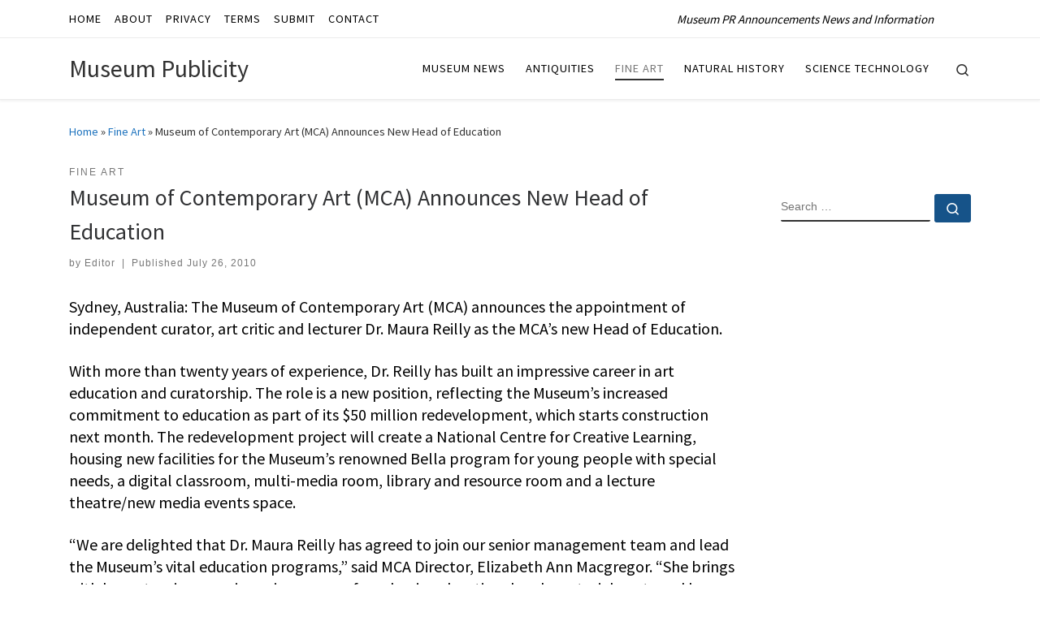

--- FILE ---
content_type: text/html; charset=UTF-8
request_url: https://museumpublicity.com/2010/07/26/museum-of-contemporary-art-mca-announces-new-head-of-education/
body_size: 15913
content:
<!DOCTYPE html>
<!--[if IE 7]>
<html class="ie ie7" lang="en-US">
<![endif]-->
<!--[if IE 8]>
<html class="ie ie8" lang="en-US">
<![endif]-->
<!--[if !(IE 7) | !(IE 8)  ]><!-->
<html lang="en-US" class="no-js">
<!--<![endif]-->
  <head>
  <meta charset="UTF-8" />
  <meta http-equiv="X-UA-Compatible" content="IE=EDGE" />
  <meta name="viewport" content="width=device-width, initial-scale=1.0" />
  <link rel="profile"  href="https://gmpg.org/xfn/11" />
  <link rel="pingback" href="https://museumpublicity.com/xmlrpc.php" />
<script>(function(html){html.className = html.className.replace(/\bno-js\b/,'js')})(document.documentElement);</script>
        <style id="wfc-base-style" type="text/css">
             .wfc-reset-menu-item-first-letter .navbar .nav>li>a:first-letter {font-size: inherit;}.format-icon:before {color: #5A5A5A;}article .format-icon.tc-hide-icon:before, .safari article.format-video .format-icon.tc-hide-icon:before, .chrome article.format-video .format-icon.tc-hide-icon:before, .safari article.format-image .format-icon.tc-hide-icon:before, .chrome article.format-image .format-icon.tc-hide-icon:before, .safari article.format-gallery .format-icon.tc-hide-icon:before, .safari article.attachment .format-icon.tc-hide-icon:before, .chrome article.format-gallery .format-icon.tc-hide-icon:before, .chrome article.attachment .format-icon.tc-hide-icon:before {content: none!important;}h2#tc-comment-title.tc-hide-icon:before {content: none!important;}.archive .archive-header h1.format-icon.tc-hide-icon:before {content: none!important;}.tc-sidebar h3.widget-title.tc-hide-icon:before {content: none!important;}.footer-widgets h3.widget-title.tc-hide-icon:before {content: none!important;}.tc-hide-icon i, i.tc-hide-icon {display: none !important;}.carousel-control {font-family: "Helvetica Neue", Helvetica, Arial, sans-serif;}.social-block a {font-size: 18px;}footer#footer .colophon .social-block a {font-size: 16px;}.social-block.widget_social a {font-size: 14px;}
        </style>
        <title>Museum of Contemporary Art (MCA) Announces New Head of Education | Museum Publicity</title>
	<style>img:is([sizes="auto" i], [sizes^="auto," i]) { contain-intrinsic-size: 3000px 1500px }</style>
	<meta name="description" content="Sydney, Australia: The Museum of Contemporary Art (MCA) announces the appointment of independent curator, art critic and lecturer Dr. Maura Reilly as the MCA’s new Head of Education. With more than twenty years of experience, Dr. Reilly has built an impressive career in art education and curatorship. The role is&hellip;">
<meta name="robots" content="index, follow, max-snippet:-1, max-image-preview:large, max-video-preview:-1">
<link rel="canonical" href="https://museumpublicity.com/2010/07/26/museum-of-contemporary-art-mca-announces-new-head-of-education/">
<meta property="og:url" content="https://museumpublicity.com/2010/07/26/museum-of-contemporary-art-mca-announces-new-head-of-education/">
<meta property="og:site_name" content="Museum Publicity">
<meta property="og:locale" content="en_US">
<meta property="og:type" content="article">
<meta property="og:title" content="Museum of Contemporary Art (MCA) Announces New Head of Education | Museum Publicity">
<meta property="og:description" content="Sydney, Australia: The Museum of Contemporary Art (MCA) announces the appointment of independent curator, art critic and lecturer Dr. Maura Reilly as the MCA’s new Head of Education. With more than twenty years of experience, Dr. Reilly has built an impressive career in art education and curatorship. The role is&hellip;">
<meta property="fb:pages" content="">
<meta property="fb:admins" content="">
<meta property="fb:app_id" content="">
<meta name="twitter:card" content="summary">
<meta name="twitter:site" content="@museumpublicity">
<meta name="twitter:creator" content="@museumpublicity">
<meta name="twitter:title" content="Museum of Contemporary Art (MCA) Announces New Head of Education | Museum Publicity">
<meta name="twitter:description" content="Sydney, Australia: The Museum of Contemporary Art (MCA) announces the appointment of independent curator, art critic and lecturer Dr. Maura Reilly as the MCA’s new Head of Education. With more than twenty years of experience, Dr. Reilly has built an impressive career in art education and curatorship. The role is&hellip;">
<link rel="alternate" type="application/rss+xml" title="Museum Publicity &raquo; Feed" href="https://museumpublicity.com/feed/" />
<link rel="alternate" type="application/rss+xml" title="Museum Publicity &raquo; Comments Feed" href="https://museumpublicity.com/comments/feed/" />
<link rel="alternate" type="application/rss+xml" title="Museum Publicity &raquo; Museum of Contemporary Art (MCA) Announces New Head of Education Comments Feed" href="https://museumpublicity.com/2010/07/26/museum-of-contemporary-art-mca-announces-new-head-of-education/feed/" />
<script>
window._wpemojiSettings = {"baseUrl":"https:\/\/s.w.org\/images\/core\/emoji\/16.0.1\/72x72\/","ext":".png","svgUrl":"https:\/\/s.w.org\/images\/core\/emoji\/16.0.1\/svg\/","svgExt":".svg","source":{"concatemoji":"https:\/\/museumpublicity.com\/wp-includes\/js\/wp-emoji-release.min.js?ver=6.8.3"}};
/*! This file is auto-generated */
!function(s,n){var o,i,e;function c(e){try{var t={supportTests:e,timestamp:(new Date).valueOf()};sessionStorage.setItem(o,JSON.stringify(t))}catch(e){}}function p(e,t,n){e.clearRect(0,0,e.canvas.width,e.canvas.height),e.fillText(t,0,0);var t=new Uint32Array(e.getImageData(0,0,e.canvas.width,e.canvas.height).data),a=(e.clearRect(0,0,e.canvas.width,e.canvas.height),e.fillText(n,0,0),new Uint32Array(e.getImageData(0,0,e.canvas.width,e.canvas.height).data));return t.every(function(e,t){return e===a[t]})}function u(e,t){e.clearRect(0,0,e.canvas.width,e.canvas.height),e.fillText(t,0,0);for(var n=e.getImageData(16,16,1,1),a=0;a<n.data.length;a++)if(0!==n.data[a])return!1;return!0}function f(e,t,n,a){switch(t){case"flag":return n(e,"\ud83c\udff3\ufe0f\u200d\u26a7\ufe0f","\ud83c\udff3\ufe0f\u200b\u26a7\ufe0f")?!1:!n(e,"\ud83c\udde8\ud83c\uddf6","\ud83c\udde8\u200b\ud83c\uddf6")&&!n(e,"\ud83c\udff4\udb40\udc67\udb40\udc62\udb40\udc65\udb40\udc6e\udb40\udc67\udb40\udc7f","\ud83c\udff4\u200b\udb40\udc67\u200b\udb40\udc62\u200b\udb40\udc65\u200b\udb40\udc6e\u200b\udb40\udc67\u200b\udb40\udc7f");case"emoji":return!a(e,"\ud83e\udedf")}return!1}function g(e,t,n,a){var r="undefined"!=typeof WorkerGlobalScope&&self instanceof WorkerGlobalScope?new OffscreenCanvas(300,150):s.createElement("canvas"),o=r.getContext("2d",{willReadFrequently:!0}),i=(o.textBaseline="top",o.font="600 32px Arial",{});return e.forEach(function(e){i[e]=t(o,e,n,a)}),i}function t(e){var t=s.createElement("script");t.src=e,t.defer=!0,s.head.appendChild(t)}"undefined"!=typeof Promise&&(o="wpEmojiSettingsSupports",i=["flag","emoji"],n.supports={everything:!0,everythingExceptFlag:!0},e=new Promise(function(e){s.addEventListener("DOMContentLoaded",e,{once:!0})}),new Promise(function(t){var n=function(){try{var e=JSON.parse(sessionStorage.getItem(o));if("object"==typeof e&&"number"==typeof e.timestamp&&(new Date).valueOf()<e.timestamp+604800&&"object"==typeof e.supportTests)return e.supportTests}catch(e){}return null}();if(!n){if("undefined"!=typeof Worker&&"undefined"!=typeof OffscreenCanvas&&"undefined"!=typeof URL&&URL.createObjectURL&&"undefined"!=typeof Blob)try{var e="postMessage("+g.toString()+"("+[JSON.stringify(i),f.toString(),p.toString(),u.toString()].join(",")+"));",a=new Blob([e],{type:"text/javascript"}),r=new Worker(URL.createObjectURL(a),{name:"wpTestEmojiSupports"});return void(r.onmessage=function(e){c(n=e.data),r.terminate(),t(n)})}catch(e){}c(n=g(i,f,p,u))}t(n)}).then(function(e){for(var t in e)n.supports[t]=e[t],n.supports.everything=n.supports.everything&&n.supports[t],"flag"!==t&&(n.supports.everythingExceptFlag=n.supports.everythingExceptFlag&&n.supports[t]);n.supports.everythingExceptFlag=n.supports.everythingExceptFlag&&!n.supports.flag,n.DOMReady=!1,n.readyCallback=function(){n.DOMReady=!0}}).then(function(){return e}).then(function(){var e;n.supports.everything||(n.readyCallback(),(e=n.source||{}).concatemoji?t(e.concatemoji):e.wpemoji&&e.twemoji&&(t(e.twemoji),t(e.wpemoji)))}))}((window,document),window._wpemojiSettings);
</script>

<style id='wp-emoji-styles-inline-css'>

	img.wp-smiley, img.emoji {
		display: inline !important;
		border: none !important;
		box-shadow: none !important;
		height: 1em !important;
		width: 1em !important;
		margin: 0 0.07em !important;
		vertical-align: -0.1em !important;
		background: none !important;
		padding: 0 !important;
	}
</style>
<link rel='stylesheet' id='wp-block-library-css' href='https://museumpublicity.com/wp-includes/css/dist/block-library/style.min.css?ver=6.8.3' media='all' />
<style id='classic-theme-styles-inline-css'>
/*! This file is auto-generated */
.wp-block-button__link{color:#fff;background-color:#32373c;border-radius:9999px;box-shadow:none;text-decoration:none;padding:calc(.667em + 2px) calc(1.333em + 2px);font-size:1.125em}.wp-block-file__button{background:#32373c;color:#fff;text-decoration:none}
</style>
<style id='global-styles-inline-css'>
:root{--wp--preset--aspect-ratio--square: 1;--wp--preset--aspect-ratio--4-3: 4/3;--wp--preset--aspect-ratio--3-4: 3/4;--wp--preset--aspect-ratio--3-2: 3/2;--wp--preset--aspect-ratio--2-3: 2/3;--wp--preset--aspect-ratio--16-9: 16/9;--wp--preset--aspect-ratio--9-16: 9/16;--wp--preset--color--black: #000000;--wp--preset--color--cyan-bluish-gray: #abb8c3;--wp--preset--color--white: #ffffff;--wp--preset--color--pale-pink: #f78da7;--wp--preset--color--vivid-red: #cf2e2e;--wp--preset--color--luminous-vivid-orange: #ff6900;--wp--preset--color--luminous-vivid-amber: #fcb900;--wp--preset--color--light-green-cyan: #7bdcb5;--wp--preset--color--vivid-green-cyan: #00d084;--wp--preset--color--pale-cyan-blue: #8ed1fc;--wp--preset--color--vivid-cyan-blue: #0693e3;--wp--preset--color--vivid-purple: #9b51e0;--wp--preset--gradient--vivid-cyan-blue-to-vivid-purple: linear-gradient(135deg,rgba(6,147,227,1) 0%,rgb(155,81,224) 100%);--wp--preset--gradient--light-green-cyan-to-vivid-green-cyan: linear-gradient(135deg,rgb(122,220,180) 0%,rgb(0,208,130) 100%);--wp--preset--gradient--luminous-vivid-amber-to-luminous-vivid-orange: linear-gradient(135deg,rgba(252,185,0,1) 0%,rgba(255,105,0,1) 100%);--wp--preset--gradient--luminous-vivid-orange-to-vivid-red: linear-gradient(135deg,rgba(255,105,0,1) 0%,rgb(207,46,46) 100%);--wp--preset--gradient--very-light-gray-to-cyan-bluish-gray: linear-gradient(135deg,rgb(238,238,238) 0%,rgb(169,184,195) 100%);--wp--preset--gradient--cool-to-warm-spectrum: linear-gradient(135deg,rgb(74,234,220) 0%,rgb(151,120,209) 20%,rgb(207,42,186) 40%,rgb(238,44,130) 60%,rgb(251,105,98) 80%,rgb(254,248,76) 100%);--wp--preset--gradient--blush-light-purple: linear-gradient(135deg,rgb(255,206,236) 0%,rgb(152,150,240) 100%);--wp--preset--gradient--blush-bordeaux: linear-gradient(135deg,rgb(254,205,165) 0%,rgb(254,45,45) 50%,rgb(107,0,62) 100%);--wp--preset--gradient--luminous-dusk: linear-gradient(135deg,rgb(255,203,112) 0%,rgb(199,81,192) 50%,rgb(65,88,208) 100%);--wp--preset--gradient--pale-ocean: linear-gradient(135deg,rgb(255,245,203) 0%,rgb(182,227,212) 50%,rgb(51,167,181) 100%);--wp--preset--gradient--electric-grass: linear-gradient(135deg,rgb(202,248,128) 0%,rgb(113,206,126) 100%);--wp--preset--gradient--midnight: linear-gradient(135deg,rgb(2,3,129) 0%,rgb(40,116,252) 100%);--wp--preset--font-size--small: 13px;--wp--preset--font-size--medium: 20px;--wp--preset--font-size--large: 36px;--wp--preset--font-size--x-large: 42px;--wp--preset--spacing--20: 0.44rem;--wp--preset--spacing--30: 0.67rem;--wp--preset--spacing--40: 1rem;--wp--preset--spacing--50: 1.5rem;--wp--preset--spacing--60: 2.25rem;--wp--preset--spacing--70: 3.38rem;--wp--preset--spacing--80: 5.06rem;--wp--preset--shadow--natural: 6px 6px 9px rgba(0, 0, 0, 0.2);--wp--preset--shadow--deep: 12px 12px 50px rgba(0, 0, 0, 0.4);--wp--preset--shadow--sharp: 6px 6px 0px rgba(0, 0, 0, 0.2);--wp--preset--shadow--outlined: 6px 6px 0px -3px rgba(255, 255, 255, 1), 6px 6px rgba(0, 0, 0, 1);--wp--preset--shadow--crisp: 6px 6px 0px rgba(0, 0, 0, 1);}:where(.is-layout-flex){gap: 0.5em;}:where(.is-layout-grid){gap: 0.5em;}body .is-layout-flex{display: flex;}.is-layout-flex{flex-wrap: wrap;align-items: center;}.is-layout-flex > :is(*, div){margin: 0;}body .is-layout-grid{display: grid;}.is-layout-grid > :is(*, div){margin: 0;}:where(.wp-block-columns.is-layout-flex){gap: 2em;}:where(.wp-block-columns.is-layout-grid){gap: 2em;}:where(.wp-block-post-template.is-layout-flex){gap: 1.25em;}:where(.wp-block-post-template.is-layout-grid){gap: 1.25em;}.has-black-color{color: var(--wp--preset--color--black) !important;}.has-cyan-bluish-gray-color{color: var(--wp--preset--color--cyan-bluish-gray) !important;}.has-white-color{color: var(--wp--preset--color--white) !important;}.has-pale-pink-color{color: var(--wp--preset--color--pale-pink) !important;}.has-vivid-red-color{color: var(--wp--preset--color--vivid-red) !important;}.has-luminous-vivid-orange-color{color: var(--wp--preset--color--luminous-vivid-orange) !important;}.has-luminous-vivid-amber-color{color: var(--wp--preset--color--luminous-vivid-amber) !important;}.has-light-green-cyan-color{color: var(--wp--preset--color--light-green-cyan) !important;}.has-vivid-green-cyan-color{color: var(--wp--preset--color--vivid-green-cyan) !important;}.has-pale-cyan-blue-color{color: var(--wp--preset--color--pale-cyan-blue) !important;}.has-vivid-cyan-blue-color{color: var(--wp--preset--color--vivid-cyan-blue) !important;}.has-vivid-purple-color{color: var(--wp--preset--color--vivid-purple) !important;}.has-black-background-color{background-color: var(--wp--preset--color--black) !important;}.has-cyan-bluish-gray-background-color{background-color: var(--wp--preset--color--cyan-bluish-gray) !important;}.has-white-background-color{background-color: var(--wp--preset--color--white) !important;}.has-pale-pink-background-color{background-color: var(--wp--preset--color--pale-pink) !important;}.has-vivid-red-background-color{background-color: var(--wp--preset--color--vivid-red) !important;}.has-luminous-vivid-orange-background-color{background-color: var(--wp--preset--color--luminous-vivid-orange) !important;}.has-luminous-vivid-amber-background-color{background-color: var(--wp--preset--color--luminous-vivid-amber) !important;}.has-light-green-cyan-background-color{background-color: var(--wp--preset--color--light-green-cyan) !important;}.has-vivid-green-cyan-background-color{background-color: var(--wp--preset--color--vivid-green-cyan) !important;}.has-pale-cyan-blue-background-color{background-color: var(--wp--preset--color--pale-cyan-blue) !important;}.has-vivid-cyan-blue-background-color{background-color: var(--wp--preset--color--vivid-cyan-blue) !important;}.has-vivid-purple-background-color{background-color: var(--wp--preset--color--vivid-purple) !important;}.has-black-border-color{border-color: var(--wp--preset--color--black) !important;}.has-cyan-bluish-gray-border-color{border-color: var(--wp--preset--color--cyan-bluish-gray) !important;}.has-white-border-color{border-color: var(--wp--preset--color--white) !important;}.has-pale-pink-border-color{border-color: var(--wp--preset--color--pale-pink) !important;}.has-vivid-red-border-color{border-color: var(--wp--preset--color--vivid-red) !important;}.has-luminous-vivid-orange-border-color{border-color: var(--wp--preset--color--luminous-vivid-orange) !important;}.has-luminous-vivid-amber-border-color{border-color: var(--wp--preset--color--luminous-vivid-amber) !important;}.has-light-green-cyan-border-color{border-color: var(--wp--preset--color--light-green-cyan) !important;}.has-vivid-green-cyan-border-color{border-color: var(--wp--preset--color--vivid-green-cyan) !important;}.has-pale-cyan-blue-border-color{border-color: var(--wp--preset--color--pale-cyan-blue) !important;}.has-vivid-cyan-blue-border-color{border-color: var(--wp--preset--color--vivid-cyan-blue) !important;}.has-vivid-purple-border-color{border-color: var(--wp--preset--color--vivid-purple) !important;}.has-vivid-cyan-blue-to-vivid-purple-gradient-background{background: var(--wp--preset--gradient--vivid-cyan-blue-to-vivid-purple) !important;}.has-light-green-cyan-to-vivid-green-cyan-gradient-background{background: var(--wp--preset--gradient--light-green-cyan-to-vivid-green-cyan) !important;}.has-luminous-vivid-amber-to-luminous-vivid-orange-gradient-background{background: var(--wp--preset--gradient--luminous-vivid-amber-to-luminous-vivid-orange) !important;}.has-luminous-vivid-orange-to-vivid-red-gradient-background{background: var(--wp--preset--gradient--luminous-vivid-orange-to-vivid-red) !important;}.has-very-light-gray-to-cyan-bluish-gray-gradient-background{background: var(--wp--preset--gradient--very-light-gray-to-cyan-bluish-gray) !important;}.has-cool-to-warm-spectrum-gradient-background{background: var(--wp--preset--gradient--cool-to-warm-spectrum) !important;}.has-blush-light-purple-gradient-background{background: var(--wp--preset--gradient--blush-light-purple) !important;}.has-blush-bordeaux-gradient-background{background: var(--wp--preset--gradient--blush-bordeaux) !important;}.has-luminous-dusk-gradient-background{background: var(--wp--preset--gradient--luminous-dusk) !important;}.has-pale-ocean-gradient-background{background: var(--wp--preset--gradient--pale-ocean) !important;}.has-electric-grass-gradient-background{background: var(--wp--preset--gradient--electric-grass) !important;}.has-midnight-gradient-background{background: var(--wp--preset--gradient--midnight) !important;}.has-small-font-size{font-size: var(--wp--preset--font-size--small) !important;}.has-medium-font-size{font-size: var(--wp--preset--font-size--medium) !important;}.has-large-font-size{font-size: var(--wp--preset--font-size--large) !important;}.has-x-large-font-size{font-size: var(--wp--preset--font-size--x-large) !important;}
:where(.wp-block-post-template.is-layout-flex){gap: 1.25em;}:where(.wp-block-post-template.is-layout-grid){gap: 1.25em;}
:where(.wp-block-columns.is-layout-flex){gap: 2em;}:where(.wp-block-columns.is-layout-grid){gap: 2em;}
:root :where(.wp-block-pullquote){font-size: 1.5em;line-height: 1.6;}
</style>
<link rel='stylesheet' id='crp-style-text-only-css' href='https://museumpublicity.com/wp-content/plugins/contextual-related-posts/css/text-only.min.css?ver=4.1.0' media='all' />
<link rel='stylesheet' id='customizr-main-css' href='https://museumpublicity.com/wp-content/themes/customizr-pro/assets/front/css/style.min.css?ver=2.4.27' media='all' />
<style id='customizr-main-inline-css'>
::-moz-selection{background-color:#1e73be}::selection{background-color:#1e73be}a,.btn-skin:active,.btn-skin:focus,.btn-skin:hover,.btn-skin.inverted,.grid-container__classic .post-type__icon,.post-type__icon:hover .icn-format,.grid-container__classic .post-type__icon:hover .icn-format,[class*='grid-container__'] .entry-title a.czr-title:hover,input[type=checkbox]:checked::before{color:#1e73be}.czr-css-loader > div ,.btn-skin,.btn-skin:active,.btn-skin:focus,.btn-skin:hover,.btn-skin-h-dark,.btn-skin-h-dark.inverted:active,.btn-skin-h-dark.inverted:focus,.btn-skin-h-dark.inverted:hover{border-color:#1e73be}.tc-header.border-top{border-top-color:#1e73be}[class*='grid-container__'] .entry-title a:hover::after,.grid-container__classic .post-type__icon,.btn-skin,.btn-skin.inverted:active,.btn-skin.inverted:focus,.btn-skin.inverted:hover,.btn-skin-h-dark,.btn-skin-h-dark.inverted:active,.btn-skin-h-dark.inverted:focus,.btn-skin-h-dark.inverted:hover,.sidebar .widget-title::after,input[type=radio]:checked::before{background-color:#1e73be}.btn-skin-light:active,.btn-skin-light:focus,.btn-skin-light:hover,.btn-skin-light.inverted{color:#4799e2}input:not([type='submit']):not([type='button']):not([type='number']):not([type='checkbox']):not([type='radio']):focus,textarea:focus,.btn-skin-light,.btn-skin-light.inverted,.btn-skin-light:active,.btn-skin-light:focus,.btn-skin-light:hover,.btn-skin-light.inverted:active,.btn-skin-light.inverted:focus,.btn-skin-light.inverted:hover{border-color:#4799e2}.btn-skin-light,.btn-skin-light.inverted:active,.btn-skin-light.inverted:focus,.btn-skin-light.inverted:hover{background-color:#4799e2}.btn-skin-lightest:active,.btn-skin-lightest:focus,.btn-skin-lightest:hover,.btn-skin-lightest.inverted{color:#5da5e5}.btn-skin-lightest,.btn-skin-lightest.inverted,.btn-skin-lightest:active,.btn-skin-lightest:focus,.btn-skin-lightest:hover,.btn-skin-lightest.inverted:active,.btn-skin-lightest.inverted:focus,.btn-skin-lightest.inverted:hover{border-color:#5da5e5}.btn-skin-lightest,.btn-skin-lightest.inverted:active,.btn-skin-lightest.inverted:focus,.btn-skin-lightest.inverted:hover{background-color:#5da5e5}.pagination,a:hover,a:focus,a:active,.btn-skin-dark:active,.btn-skin-dark:focus,.btn-skin-dark:hover,.btn-skin-dark.inverted,.btn-skin-dark-oh:active,.btn-skin-dark-oh:focus,.btn-skin-dark-oh:hover,.post-info a:not(.btn):hover,.grid-container__classic .post-type__icon .icn-format,[class*='grid-container__'] .hover .entry-title a,.widget-area a:not(.btn):hover,a.czr-format-link:hover,.format-link.hover a.czr-format-link,button[type=submit]:hover,button[type=submit]:active,button[type=submit]:focus,input[type=submit]:hover,input[type=submit]:active,input[type=submit]:focus,.tabs .nav-link:hover,.tabs .nav-link.active,.tabs .nav-link.active:hover,.tabs .nav-link.active:focus{color:#165389}.grid-container__classic.tc-grid-border .grid__item,.btn-skin-dark,.btn-skin-dark.inverted,button[type=submit],input[type=submit],.btn-skin-dark:active,.btn-skin-dark:focus,.btn-skin-dark:hover,.btn-skin-dark.inverted:active,.btn-skin-dark.inverted:focus,.btn-skin-dark.inverted:hover,.btn-skin-h-dark:active,.btn-skin-h-dark:focus,.btn-skin-h-dark:hover,.btn-skin-h-dark.inverted,.btn-skin-h-dark.inverted,.btn-skin-h-dark.inverted,.btn-skin-dark-oh:active,.btn-skin-dark-oh:focus,.btn-skin-dark-oh:hover,.btn-skin-dark-oh.inverted:active,.btn-skin-dark-oh.inverted:focus,.btn-skin-dark-oh.inverted:hover,button[type=submit]:hover,button[type=submit]:active,button[type=submit]:focus,input[type=submit]:hover,input[type=submit]:active,input[type=submit]:focus{border-color:#165389}.btn-skin-dark,.btn-skin-dark.inverted:active,.btn-skin-dark.inverted:focus,.btn-skin-dark.inverted:hover,.btn-skin-h-dark:active,.btn-skin-h-dark:focus,.btn-skin-h-dark:hover,.btn-skin-h-dark.inverted,.btn-skin-h-dark.inverted,.btn-skin-h-dark.inverted,.btn-skin-dark-oh.inverted:active,.btn-skin-dark-oh.inverted:focus,.btn-skin-dark-oh.inverted:hover,.grid-container__classic .post-type__icon:hover,button[type=submit],input[type=submit],.czr-link-hover-underline .widgets-list-layout-links a:not(.btn)::before,.czr-link-hover-underline .widget_archive a:not(.btn)::before,.czr-link-hover-underline .widget_nav_menu a:not(.btn)::before,.czr-link-hover-underline .widget_rss ul a:not(.btn)::before,.czr-link-hover-underline .widget_recent_entries a:not(.btn)::before,.czr-link-hover-underline .widget_categories a:not(.btn)::before,.czr-link-hover-underline .widget_meta a:not(.btn)::before,.czr-link-hover-underline .widget_recent_comments a:not(.btn)::before,.czr-link-hover-underline .widget_pages a:not(.btn)::before,.czr-link-hover-underline .widget_calendar a:not(.btn)::before,[class*='grid-container__'] .hover .entry-title a::after,a.czr-format-link::before,.comment-author a::before,.comment-link::before,.tabs .nav-link.active::before{background-color:#165389}.btn-skin-dark-shaded:active,.btn-skin-dark-shaded:focus,.btn-skin-dark-shaded:hover,.btn-skin-dark-shaded.inverted{background-color:rgba(22,83,137,0.2)}.btn-skin-dark-shaded,.btn-skin-dark-shaded.inverted:active,.btn-skin-dark-shaded.inverted:focus,.btn-skin-dark-shaded.inverted:hover{background-color:rgba(22,83,137,0.8)}
#czr-push-footer { display: none; visibility: hidden; }
        .czr-sticky-footer #czr-push-footer.sticky-footer-enabled { display: block; }
        
</style>
<link rel='stylesheet' id='customizr-style-css' href='https://museumpublicity.com/wp-content/themes/museump/style.css?ver=2.4.27' media='all' />
<script id="nb-jquery" src="https://museumpublicity.com/wp-includes/js/jquery/jquery.min.js?ver=3.7.1" id="jquery-core-js"></script>
<script src="https://museumpublicity.com/wp-includes/js/jquery/jquery-migrate.min.js?ver=3.4.1" id="jquery-migrate-js"></script>
<script id="file_uploads_nfpluginsettings-js-extra">
var params = {"clearLogRestUrl":"https:\/\/museumpublicity.com\/wp-json\/nf-file-uploads\/debug-log\/delete-all","clearLogButtonId":"file_uploads_clear_debug_logger","downloadLogRestUrl":"https:\/\/museumpublicity.com\/wp-json\/nf-file-uploads\/debug-log\/get-all","downloadLogButtonId":"file_uploads_download_debug_logger"};
</script>
<script src="https://museumpublicity.com/wp-content/plugins/ninja-forms-uploads/assets/js/nfpluginsettings.js?ver=3.3.23" id="file_uploads_nfpluginsettings-js"></script>
<script src="https://museumpublicity.com/wp-includes/js/underscore.min.js?ver=1.13.7" id="underscore-js"></script>
<script id="czr-init-js-extra">
var CZRParams = {"assetsPath":"https:\/\/museumpublicity.com\/wp-content\/themes\/customizr-pro\/assets\/front\/","mainScriptUrl":"https:\/\/museumpublicity.com\/wp-content\/themes\/customizr-pro\/assets\/front\/js\/tc-scripts.min.js?2.4.27","deferFontAwesome":"1","fontAwesomeUrl":"https:\/\/museumpublicity.com\/wp-content\/themes\/customizr-pro\/assets\/shared\/fonts\/fa\/css\/fontawesome-all.min.css?2.4.27","_disabled":[],"centerSliderImg":"1","isLightBoxEnabled":"1","SmoothScroll":{"Enabled":true,"Options":{"touchpadSupport":false}},"isAnchorScrollEnabled":"","anchorSmoothScrollExclude":{"simple":["[class*=edd]",".carousel-control","[data-toggle=\"modal\"]","[data-toggle=\"dropdown\"]","[data-toggle=\"czr-dropdown\"]","[data-toggle=\"tooltip\"]","[data-toggle=\"popover\"]","[data-toggle=\"collapse\"]","[data-toggle=\"czr-collapse\"]","[data-toggle=\"tab\"]","[data-toggle=\"pill\"]","[data-toggle=\"czr-pill\"]","[class*=upme]","[class*=um-]"],"deep":{"classes":[],"ids":[]}},"timerOnScrollAllBrowsers":"1","centerAllImg":"1","HasComments":"","LoadModernizr":"1","stickyHeader":"","extLinksStyle":"","extLinksTargetExt":"","extLinksSkipSelectors":{"classes":["btn","button"],"ids":[]},"dropcapEnabled":"","dropcapWhere":{"post":"","page":""},"dropcapMinWords":"","dropcapSkipSelectors":{"tags":["IMG","IFRAME","H1","H2","H3","H4","H5","H6","BLOCKQUOTE","UL","OL"],"classes":["btn"],"id":[]},"imgSmartLoadEnabled":"1","imgSmartLoadOpts":{"parentSelectors":["[class*=grid-container], .article-container",".__before_main_wrapper",".widget-front",".post-related-articles",".tc-singular-thumbnail-wrapper",".sek-module-inner"],"opts":{"excludeImg":[".tc-holder-img"]}},"imgSmartLoadsForSliders":"1","pluginCompats":[],"isWPMobile":"","menuStickyUserSettings":{"desktop":"no_stick","mobile":"no_stick"},"adminAjaxUrl":"https:\/\/museumpublicity.com\/wp-admin\/admin-ajax.php","ajaxUrl":"https:\/\/museumpublicity.com\/?czrajax=1","frontNonce":{"id":"CZRFrontNonce","handle":"cd48bb22f7"},"isDevMode":"","isModernStyle":"1","i18n":{"Permanently dismiss":"Permanently dismiss"},"frontNotifications":{"welcome":{"enabled":false,"content":"","dismissAction":"dismiss_welcome_note_front"}},"preloadGfonts":"1","googleFonts":"Source+Sans+Pro","version":"2.4.27"};
</script>
<script src="https://museumpublicity.com/wp-content/themes/customizr-pro/assets/front/js/tc-init.min.js?ver=2.4.27" id="czr-init-js"></script>
<script src="https://museumpublicity.com/wp-content/themes/customizr-pro/assets/front/js/libs/modernizr.min.js?ver=2.4.27" id="modernizr-js"></script>
<link rel="https://api.w.org/" href="https://museumpublicity.com/wp-json/" /><link rel="alternate" title="JSON" type="application/json" href="https://museumpublicity.com/wp-json/wp/v2/posts/4875" /><link rel="EditURI" type="application/rsd+xml" title="RSD" href="https://museumpublicity.com/xmlrpc.php?rsd" />
<meta name="generator" content="WordPress 6.8.3" />
<link rel='shortlink' href='https://museumpublicity.com/?p=4875' />
<link rel="alternate" title="oEmbed (JSON)" type="application/json+oembed" href="https://museumpublicity.com/wp-json/oembed/1.0/embed?url=https%3A%2F%2Fmuseumpublicity.com%2F2010%2F07%2F26%2Fmuseum-of-contemporary-art-mca-announces-new-head-of-education%2F" />
<link rel="alternate" title="oEmbed (XML)" type="text/xml+oembed" href="https://museumpublicity.com/wp-json/oembed/1.0/embed?url=https%3A%2F%2Fmuseumpublicity.com%2F2010%2F07%2F26%2Fmuseum-of-contemporary-art-mca-announces-new-head-of-education%2F&#038;format=xml" />
              <link rel="preload" as="font" type="font/woff2" href="https://museumpublicity.com/wp-content/themes/customizr-pro/assets/shared/fonts/customizr/customizr.woff2?128396981" crossorigin="anonymous"/>
            
<script async src='https://www.googletagmanager.com/gtag/js?id='></script><script>
window.dataLayer = window.dataLayer || [];
function gtag(){dataLayer.push(arguments);}gtag('js', new Date());
gtag('set', 'cookie_domain', 'auto');
gtag('set', 'cookie_flags', 'SameSite=None;Secure');

 gtag('config', '' , {});

</script>
<style id="wfc-style-post_content" type="text/css" data-origin="server">
/* Setting : Post content / excerpt */ 
.entry-content p, .entry-summary p {
font-size : 1.25rem;
color : #000000;
}

/* Setting : Post content / excerpt */ 
.entry-content p:hover, .entry-summary p:hover {
color : #000000;
}

</style><style id="wfc-style-post_list_titles" type="text/css" data-origin="server">
/* Setting : Post list titles */ 
.grid-container .entry-title > .czr-title {
font-size : 1.38rem;
}

</style><style id="wfc-style-menu_items" type="text/css" data-origin="server">
/* Setting : Menu items */ 
.tc-header .nav__menu li a.nav__link, .tc-sn .nav__menu li a.nav__link, [class*=nav__menu] .nav__link-wrapper .caret__dropdown-toggler {
color : #000000;
font-weight : 500;
}

/* Setting : Menu items */ 
.tc-header .nav__menu li a.nav__link:hover, .tc-sn .nav__menu li a.nav__link:hover, [class*=nav__menu] .nav__link-wrapper .caret__dropdown-toggler:hover {
color : #1e73be;
}

</style><style id="wfc-style-site_description" type="text/css" data-origin="server">
/* Setting : Site description */ 
.tc-header .header-tagline {
color : #000000;
}

/* Setting : Site description */ 
.tc-header .header-tagline:hover {
color : #000000;
}

</style><style id="wfc-style-footer_widget_title" type="text/css" data-origin="server">
/* Setting : Widget titles */ 
.footer__wrapper .widget-title {
color : #000000;
font-weight : 500;
}

/* Setting : Widget titles */ 
.footer__wrapper .widget-title:hover {
color : #000000;
}

</style><style id="wfc-style-sidebars_links" type="text/css" data-origin="server">
/* Setting : Links in sidebars */ 
.tc-sidebar a {
color : #1e73be;
font-size : 1.13rem;
}

</style><style id="wfc-style-footer_credits_links" type="text/css" data-origin="server">
/* Setting : Footer credits links */ 
footer#footer .footer__credits a {
color : #1e73be;
}

</style><style id="wfc-style-site_title" type="text/css" data-origin="server">
/* Setting : Site title */ 
.tc-header .branding .navbar-brand-sitename {
font-size : 1.88rem;
}

/* Setting : Site title */ 
.tc-header .branding .navbar-brand-sitename:hover {
color : #1e73be;
}

</style><style id="wfc-style-single_post_title" type="text/css" data-origin="server">
/* Setting : Single post/page titles */ 
.single #content .entry-header .entry-title, .page #content .entry-header .entry-title {
font-size : 1.75rem;
}

</style></head>

  <body class="nb-3-3-8 nimble-no-local-data-skp__post_post_4875 nimble-no-group-site-tmpl-skp__all_post wp-singular post-template-default single single-post postid-4875 single-format-standard wp-embed-responsive wp-theme-customizr-pro wp-child-theme-museump sek-hide-rc-badge czr-link-hover-underline-off header-skin-light footer-skin-light czr-r-sidebar tc-center-images czr-full-layout customizr-pro-2-4-27-with-child-theme czr-sticky-footer">
          <a class="screen-reader-text skip-link" href="#content">Skip to content</a>
    
    
    <div id="tc-page-wrap" class="">

      <header class="tpnav-header__header tc-header sl-logo_left sticky-brand-shrink-on czr-submenu-fade czr-submenu-move czr-highlight-contextual-menu-items" >
    <div class="topbar-navbar__wrapper " >
  <div class="container">
        <div class="row flex-row flex-lg-nowrap justify-content-start justify-content-lg-end align-items-center topbar-navbar__row">
                    <div class="topbar-nav__container col col-auto d-none d-lg-flex">
          <nav id="topbar-nav" class="topbar-nav__nav">
            <div class="nav__menu-wrapper topbar-nav__menu-wrapper czr-open-on-hover" >
<ul id="topbar-menu" class="topbar-nav__menu regular-nav nav__menu nav"><li id="menu-item-82504" class="menu-item menu-item-type-custom menu-item-object-custom menu-item-home menu-item-82504"><a href="https://museumpublicity.com" class="nav__link"><span class="nav__title">HOME</span></a></li>
<li id="menu-item-82498" class="menu-item menu-item-type-post_type menu-item-object-page menu-item-82498"><a href="https://museumpublicity.com/about/" class="nav__link"><span class="nav__title">ABOUT</span></a></li>
<li id="menu-item-82494" class="menu-item menu-item-type-post_type menu-item-object-page menu-item-82494"><a href="https://museumpublicity.com/privacy/" class="nav__link"><span class="nav__title">PRIVACY</span></a></li>
<li id="menu-item-82495" class="menu-item menu-item-type-post_type menu-item-object-page menu-item-82495"><a href="https://museumpublicity.com/terms/" class="nav__link"><span class="nav__title">TERMS</span></a></li>
<li id="menu-item-82496" class="menu-item menu-item-type-post_type menu-item-object-page menu-item-82496"><a href="https://museumpublicity.com/submit-news/" class="nav__link"><span class="nav__title">SUBMIT</span></a></li>
<li id="menu-item-82497" class="menu-item menu-item-type-post_type menu-item-object-page menu-item-82497"><a href="https://museumpublicity.com/contact-us/" class="nav__link"><span class="nav__title">CONTACT</span></a></li>
</ul></div>          </nav>
        </div>
            <span class="header-tagline col col-auto d-none d-lg-flex" >
  Museum PR Announcements News and Information</span>

              <div class="topbar-nav__socials social-links col col-auto d-none d-lg-block">
          <ul class="socials " >
  <li ><a rel="nofollow noopener noreferrer" class="social-icon icon-feed"  title="Subscribe to my rss feed" aria-label="Subscribe to my rss feed" href="https://museumpublicity.com/feed/rss/"  target="_blank"  style="color:#1e73be"><i class="fas fa-rss"></i></a></li> <li ><a rel="nofollow noopener noreferrer" class="social-icon icon-twitter" title="Follow us on Twitter" aria-label="Follow us on Twitter" href="https://twitter.com/museumpublicity" target="_blank" style="color:#1e73be"><i class="fab fa-twitter"></i></a></li></ul>
        </div>
                </div>
      </div>
</div>    <div class="primary-navbar__wrapper d-none d-lg-block has-horizontal-menu" >
  <div class="container">
    <div class="row align-items-center flex-row primary-navbar__row">
      <div class="branding__container col col-auto" >
  <div class="branding align-items-center flex-column ">
    <div class="branding-row d-flex flex-row align-items-center align-self-start">
      <span class="navbar-brand col-auto " >
    <a class="navbar-brand-sitename " href="https://museumpublicity.com/">
    <span>Museum Publicity</span>
  </a>
</span>
      </div>
      </div>
</div>
      <div class="primary-nav__container justify-content-lg-around col col-lg-auto flex-lg-column" >
  <div class="primary-nav__wrapper flex-lg-row align-items-center justify-content-end">
              <nav class="primary-nav__nav col" id="primary-nav">
          <div class="nav__menu-wrapper primary-nav__menu-wrapper justify-content-end czr-open-on-hover" >
<ul id="main-menu" class="primary-nav__menu regular-nav nav__menu nav"><li id="menu-item-82499" class="menu-item menu-item-type-taxonomy menu-item-object-category menu-item-82499"><a href="https://museumpublicity.com/category/museum-news/" class="nav__link"><span class="nav__title">Museum News</span></a></li>
<li id="menu-item-82502" class="menu-item menu-item-type-taxonomy menu-item-object-category menu-item-82502"><a href="https://museumpublicity.com/category/antiquities/" class="nav__link"><span class="nav__title">Antiquities</span></a></li>
<li id="menu-item-82500" class="menu-item menu-item-type-taxonomy menu-item-object-category current-post-ancestor current-menu-parent current-post-parent current-active menu-item-82500"><a href="https://museumpublicity.com/category/fine-art/" class="nav__link"><span class="nav__title">Fine Art</span></a></li>
<li id="menu-item-82503" class="menu-item menu-item-type-taxonomy menu-item-object-category menu-item-82503"><a href="https://museumpublicity.com/category/natural-history/" class="nav__link"><span class="nav__title">Natural History</span></a></li>
<li id="menu-item-82501" class="menu-item menu-item-type-taxonomy menu-item-object-category menu-item-82501"><a href="https://museumpublicity.com/category/science-technology/" class="nav__link"><span class="nav__title">Science Technology</span></a></li>
</ul></div>        </nav>
    <div class="primary-nav__utils nav__utils col-auto" >
    <ul class="nav utils flex-row flex-nowrap regular-nav">
      <li class="nav__search " >
  <a href="#" class="search-toggle_btn icn-search czr-overlay-toggle_btn"  aria-expanded="false"><span class="sr-only">Search</span></a>
        <div class="czr-search-expand">
      <div class="czr-search-expand-inner"><div class="search-form__container " >
  <form action="https://museumpublicity.com/" method="get" class="czr-form search-form">
    <div class="form-group czr-focus">
            <label for="s-696f77b79c913" id="lsearch-696f77b79c913">
        <span class="screen-reader-text">Search</span>
        <input id="s-696f77b79c913" class="form-control czr-search-field" name="s" type="search" value="" aria-describedby="lsearch-696f77b79c913" placeholder="Search &hellip;">
      </label>
      <button type="submit" class="button"><i class="icn-search"></i><span class="screen-reader-text">Search &hellip;</span></button>
    </div>
  </form>
</div></div>
    </div>
    </li>
    </ul>
</div>  </div>
</div>
    </div>
  </div>
</div>    <div class="mobile-navbar__wrapper d-lg-none" >
    <div class="branding__container justify-content-between align-items-center container" >
  <div class="branding flex-column">
    <div class="branding-row d-flex align-self-start flex-row align-items-center">
      <span class="navbar-brand col-auto " >
    <a class="navbar-brand-sitename " href="https://museumpublicity.com/">
    <span>Museum Publicity</span>
  </a>
</span>
    </div>
      </div>
  <div class="mobile-utils__wrapper nav__utils regular-nav">
    <ul class="nav utils row flex-row flex-nowrap">
      <li class="nav__search " >
  <a href="#" class="search-toggle_btn icn-search czr-dropdown" data-aria-haspopup="true" aria-expanded="false"><span class="sr-only">Search</span></a>
        <div class="czr-search-expand">
      <div class="czr-search-expand-inner"><div class="search-form__container " >
  <form action="https://museumpublicity.com/" method="get" class="czr-form search-form">
    <div class="form-group czr-focus">
            <label for="s-696f77b79cc49" id="lsearch-696f77b79cc49">
        <span class="screen-reader-text">Search</span>
        <input id="s-696f77b79cc49" class="form-control czr-search-field" name="s" type="search" value="" aria-describedby="lsearch-696f77b79cc49" placeholder="Search &hellip;">
      </label>
      <button type="submit" class="button"><i class="icn-search"></i><span class="screen-reader-text">Search &hellip;</span></button>
    </div>
  </form>
</div></div>
    </div>
        <ul class="dropdown-menu czr-dropdown-menu">
      <li class="header-search__container container">
  <div class="search-form__container " >
  <form action="https://museumpublicity.com/" method="get" class="czr-form search-form">
    <div class="form-group czr-focus">
            <label for="s-696f77b79cd8a" id="lsearch-696f77b79cd8a">
        <span class="screen-reader-text">Search</span>
        <input id="s-696f77b79cd8a" class="form-control czr-search-field" name="s" type="search" value="" aria-describedby="lsearch-696f77b79cd8a" placeholder="Search &hellip;">
      </label>
      <button type="submit" class="button"><i class="icn-search"></i><span class="screen-reader-text">Search &hellip;</span></button>
    </div>
  </form>
</div></li>    </ul>
  </li>
<li class="hamburger-toggler__container " >
  <button class="ham-toggler-menu czr-collapsed" data-toggle="czr-collapse" data-target="#mobile-nav"><span class="ham__toggler-span-wrapper"><span class="line line-1"></span><span class="line line-2"></span><span class="line line-3"></span></span><span class="screen-reader-text">Menu</span></button>
</li>
    </ul>
  </div>
</div>
<div class="mobile-nav__container " >
   <nav class="mobile-nav__nav flex-column czr-collapse" id="mobile-nav">
      <div class="mobile-nav__inner container">
      <div class="nav__menu-wrapper mobile-nav__menu-wrapper czr-open-on-click" >
<ul id="mobile-nav-menu" class="mobile-nav__menu vertical-nav nav__menu flex-column nav"><li class="menu-item menu-item-type-custom menu-item-object-custom menu-item-home menu-item-82504"><a href="https://museumpublicity.com" class="nav__link"><span class="nav__title">HOME</span></a></li>
<li class="menu-item menu-item-type-post_type menu-item-object-page menu-item-82498"><a href="https://museumpublicity.com/about/" class="nav__link"><span class="nav__title">ABOUT</span></a></li>
<li class="menu-item menu-item-type-post_type menu-item-object-page menu-item-82494"><a href="https://museumpublicity.com/privacy/" class="nav__link"><span class="nav__title">PRIVACY</span></a></li>
<li class="menu-item menu-item-type-post_type menu-item-object-page menu-item-82495"><a href="https://museumpublicity.com/terms/" class="nav__link"><span class="nav__title">TERMS</span></a></li>
<li class="menu-item menu-item-type-post_type menu-item-object-page menu-item-82496"><a href="https://museumpublicity.com/submit-news/" class="nav__link"><span class="nav__title">SUBMIT</span></a></li>
<li class="menu-item menu-item-type-post_type menu-item-object-page menu-item-82497"><a href="https://museumpublicity.com/contact-us/" class="nav__link"><span class="nav__title">CONTACT</span></a></li>
</ul></div>      </div>
  </nav>
</div></div></header>


  
    <div id="main-wrapper" class="section">

                      

          <div class="czr-hot-crumble container page-breadcrumbs" role="navigation" >
  <div class="row">
        <nav class="breadcrumbs col-12"><span class="trail-begin"><a href="https://museumpublicity.com" title="Museum Publicity" rel="home" class="trail-begin">Home</a></span> <span class="sep">&raquo;</span> <a href="https://museumpublicity.com/category/fine-art/" title="Fine Art">Fine Art</a> <span class="sep">&raquo;</span> <span class="trail-end">Museum of Contemporary Art (MCA) Announces New Head of Education</span></nav>  </div>
</div>
          <div class="container" role="main">

            
            <div class="flex-row row column-content-wrapper">

                
                <div id="content" class="col-12 col-md-9 article-container">

                  <article id="post-4875" class="post-4875 post type-post status-publish format-standard category-fine-art czr-hentry" >
    <header class="entry-header " >
  <div class="entry-header-inner">
                <div class="tax__container post-info entry-meta">
          <a class="tax__link" href="https://museumpublicity.com/category/fine-art/" title="View all posts in Fine Art"> <span>Fine Art</span> </a>        </div>
        <h1 class="entry-title">Museum of Contemporary Art (MCA) Announces New Head of Education</h1>
        <div class="header-bottom">
      <div class="post-info">
                  <span class="entry-meta">
        <span class="author-meta">by <span class="author vcard"><span class="author_name"><a class="url fn n" href="https://museumpublicity.com/author/mp246/" title="View all posts by Editor" rel="author">Editor</a></span></span></span><span class="v-separator">|</span>Published <a href="https://museumpublicity.com/2010/07/26/" title="10:18 am" rel="bookmark"><time class="entry-date published updated" datetime="July 26, 2010">July 26, 2010</time></a></span>      </div>
    </div>
      </div>
</header>  <div class="post-entry tc-content-inner">
    <section class="post-content entry-content " >
            <div class="czr-wp-the-content">
        <p>Sydney, Australia: The Museum of Contemporary Art (MCA) announces the appointment of independent curator, art critic and lecturer Dr. Maura Reilly as the MCA’s new Head of Education.</p>
<p>With more than twenty years of experience, Dr. Reilly has built an impressive career in art education and curatorship. The role is a new position, reflecting the Museum’s increased commitment to education as part of its $50 million redevelopment, which starts construction next month. The redevelopment project will create a National Centre for Creative Learning, housing new facilities for the Museum’s renowned Bella program for young people with special needs, a digital classroom, multi-media room, library and resource room and a lecture theatre/new media events space.</p>
<p>“We are delighted that Dr. Maura Reilly has agreed to join our senior management team and lead the Museum’s vital education programs,” said MCA Director, Elizabeth Ann Macgregor. “She brings with her extensive experience in a range of academic, educational and curatorial posts and her passion for contemporary art education will add a new dynamic to our programs. She will most certainly help us to position the MCA at the leading edge of contemporary visual arts education.”</p>
<p>Dr. Reilly has had a long involvement with contemporary art and is recognized internationally as a leading authority in the field. Prior to joining the MCA, she held Senior Curator positions at the American Federation of Art and Location One, both in New York City. From 2003 to 2008, as founding Curator of the Elizabeth A. Sackler Center for Feminist Art at the Brooklyn Museum, she conceived and launched the first exhibition and education space in a U.S. museum devoted exclusively to feminist art, and organized several exhibitions, among them, the critically acclaimed Global Feminisms: New Directions in Contemporary Art (2007), co-curated with Linda Nochlin, and Ghada Amer: Love Has No End (2008). Dr. Reilly has taught contemporary art history at Tufts University, written art criticism for Art in America, and has worked as a Public Programs Lecturer in the Education Department at the Museum of Modern Art (MoMA). She has also organized a number of exhibitions as an independent curator, including, most recently, Richard Bell: I Am Not Sorry (2009), Carolee Schneemann: Painting, What It Became (2009), Nayland Blake: Behavior (2009), and La Mirada Iracunda (The Furious Gaze) (2008). Dr. Reilly holds a doctorate in the History of Art, specialising in modern and contemporary art and architecture, from the Institute of Fine Arts, New York University (NYU), which she completed in 2000.</p>
<p>In accepting the new position, Dr. Reilly commented, “For over 20 years the MCA has delivered innumerable internationally respected contemporary art exhibitions that have travelled to museums worldwide. I have long admired its range of programs, and am particularly thrilled to be joining the museum at this exciting moment in its history. I look forward to assisting in the perpetuation of its proud tradition, and to working alongside the outstanding team of individuals at the MCA who have dedicated themselves to the museum’s unique vision.”</p>
<p>Dr Reilly will be relocating from New York, commencing in her role on 2 August 2010.</p>
<p>About the MCA:<br />
The MCA is the only institution in Australia devoted to exhibiting and collecting contemporary art. It is renowned for making art accessible and engaging for a broad spectrum of public audiences through stimulating exhibitions, educational programs and special events. The MCA was voted as Sydney’s favourite museum in 2007 by an independent poll conducted by the Sydney Chamber of Commerce. In 2009, it was named winner of the Lord Mayor’s Sustainability Award, as well as the winner of the Culture and Creative Services category for the second consecutive year at the City of Sydney Business Awards.</p>
<p>www.mca.com.au</p><div class="crp_related     crp-text-only"><h3>Related Posts:</h3><ul><li><a href="https://museumpublicity.com/2011/06/28/museum-of-contemporary-art-sydney-mca-to-reopen-march-2012/"     class="crp_link post-27451"><span class="crp_title">Museum of Contemporary Art Sydney (MCA) to Reopen March 2012</span></a></li><li><a href="https://museumpublicity.com/2010/08/04/construction-contract-for-museum-of-contemporary-art-in-sydney-awarded-to-watpac-construction/"     class="crp_link post-5287"><span class="crp_title">Construction contract for Museum of Contemporary Art&hellip;</span></a></li><li><a href="https://museumpublicity.com/2010/07/31/mca-sydney-appoints-new-chairman/"     class="crp_link post-5120"><span class="crp_title">MCA Sydney Appoints New Chairman</span></a></li></ul><div class="crp_clear"></div></div>      </div>
      <footer class="post-footer clearfix">
                <div class="row entry-meta justify-content-between align-items-center">
                          </div>
      </footer>
    </section><!-- .entry-content -->
  </div><!-- .post-entry -->
  </article>
<div id="czr-comments" class="comments-area " >
    <div id="comments" class="comments_container comments czr-comments-block">
  <section class="post-comments">
    	<div id="respond" class="comment-respond">
		<h4 id="reply-title" class="comment-reply-title">Leave a comment</h4><form action="https://museumpublicity.com/wp-comments-post.php" method="post" id="commentform" class="czr-form comment-form"><p class="comment-notes"><span id="email-notes">Your email address will not be published.</span> <span class="required-field-message">Required fields are marked <span class="required">*</span></span></p><p class="comment-form-comment"><label for="comment">Comment <span class="required">*</span></label> <textarea id="comment" name="comment" cols="45" rows="8" maxlength="65525" required></textarea></p><p class="comment-form-author"><label for="author">Name</label> <input id="author" name="author" type="text" value="" size="30" maxlength="245" autocomplete="name" /></p>
<p class="comment-form-email"><label for="email">Email</label> <input id="email" name="email" type="email" value="" size="30" maxlength="100" aria-describedby="email-notes" autocomplete="email" /></p>
<p class="comment-form-url"><label for="url">Website</label> <input id="url" name="url" type="url" value="" size="30" maxlength="200" autocomplete="url" /></p>
<p class="form-submit"><input name="submit" type="submit" id="submit" class="submit" value="Post Comment" /> <input type='hidden' name='comment_post_ID' value='4875' id='comment_post_ID' />
<input type='hidden' name='comment_parent' id='comment_parent' value='0' />
</p><p style="display: none;"><input type="hidden" id="akismet_comment_nonce" name="akismet_comment_nonce" value="1501582874" /></p><p style="display: none !important;" class="akismet-fields-container" data-prefix="ak_"><label>&#916;<textarea name="ak_hp_textarea" cols="45" rows="8" maxlength="100"></textarea></label><input type="hidden" id="ak_js_1" name="ak_js" value="226"/><script>document.getElementById( "ak_js_1" ).setAttribute( "value", ( new Date() ).getTime() );</script></p></form>	</div><!-- #respond -->
	  </section>
</div>  </div>                </div>

                <div class="right sidebar tc-sidebar col-12 col-md-3 text-md-right" >
  <div id="right" class="widget-area" role="complementary">
                <aside id="search-3" class="widget widget_search"><div class="search-form__container " >
  <form action="https://museumpublicity.com/" method="get" class="czr-form search-form">
    <div class="form-group czr-focus">
            <label for="s-696f77b7d49e9" id="lsearch-696f77b7d49e9">
        <span class="screen-reader-text">Search</span>
        <input id="s-696f77b7d49e9" class="form-control czr-search-field" name="s" type="search" value="" aria-describedby="lsearch-696f77b7d49e9" placeholder="Search &hellip;">
      </label>
      <button type="submit" class="button"><i class="icn-search"></i><span class="screen-reader-text">Search &hellip;</span></button>
    </div>
  </form>
</div></aside><aside id="custom_html-2" class="widget_text widget widget_custom_html"><div class="textwidget custom-html-widget"><script async src="https://pagead2.googlesyndication.com/pagead/js/adsbygoogle.js"></script>
<!-- widget side bar -->
<ins class="adsbygoogle"
     style="display:block"
     data-ad-client="ca-pub-2613643160292752"
     data-ad-slot="7908559502"
     data-ad-format="auto"
     data-full-width-responsive="true"></ins>
<script>
     (adsbygoogle = window.adsbygoogle || []).push({});
</script></div></aside>          </div>
</div>
            </div><!-- .column-content-wrapper -->

            

          </div><!-- .container -->

          <div id="czr-push-footer" ></div>
    </div><!-- #main-wrapper -->

    
          <div class="container-fluid">
        <div class="post-navigation row " >
  <nav id="nav-below" class="col-12">
    <h2 class="sr-only">Post navigation</h2>
    <ul class="czr_pager row flex-row flex-no-wrap">
      <li class="previous col-5 text-left">
              <span class="sr-only">Previous post</span>
        <span class="nav-previous nav-dir"><a href="https://museumpublicity.com/2010/07/25/corpse-flower-blooming-at-the-houston-museum-of-natural-science-cockrell-butterfly-center/" rel="prev"><span class="meta-nav"><i class="arrow icn-left-open-big"></i><span class="meta-nav-title">Corpse Flower Blooming at the Houston Museum of Natural Science Cockrell Butterfly Center</span></span></a></span>
            </li>
      <li class="nav-back col-2 text-center">
                <a href="https://museumpublicity.com/" title="Back to post list">
          <span><i class="icn-grid-empty"></i></span>
          <span class="sr-only">Back to post list</span>
        </a>
              </li>
      <li class="next col-5 text-right">
              <span class="sr-only">Next post</span>
        <span class="nav-next nav-dir"><a href="https://museumpublicity.com/2010/07/26/risd-museum-family-open-studio-picturing-photography/" rel="next"><span class="meta-nav"><span class="meta-nav-title">RISD Museum Family Open Studio: Picturing Photography</span><i class="arrow icn-right-open-big"></i></span></a></span>
            </li>
  </ul>
  </nav>
</div>
      </div>
    
<div id="footer-horizontal-widget-area" class=" widget__wrapper" role="complementary" >
  <div class="container widget__container">
    <div class="row">
              <div class="col-12">
          <aside id="custom_html-6" class="widget_text widget widget_custom_html"><div class="textwidget custom-html-widget"><script async src="https://pagead2.googlesyndication.com/pagead/js/adsbygoogle.js"></script>
<!-- widget side bar -->
<ins class="adsbygoogle"
     style="display:block"
     data-ad-client="ca-pub-2613643160292752"
     data-ad-slot="7908559502"
     data-ad-format="auto"
     data-full-width-responsive="true"></ins>
<script>
     (adsbygoogle = window.adsbygoogle || []).push({});
</script></div></aside>        </div>
          </div>
  </div>
</div>
<footer id="footer" class="footer__wrapper" >
  <div id="footer-widget-area" class="widget__wrapper" role="complementary" >
  <div class="container widget__container">
    <div class="row">
                      <div id="footer_one" class="col-md-4 col-12">
            <aside id="text-9" class="widget widget_text"><h5 class="widget-title">MuseumPublicity.com</h5>			<div class="textwidget"><p>Copyrights are the property of their owners. All Rights Reserved. Images must not be used without permission from the copyright owner.</p>
<p>Any questions regarding news, information or copyright on this website please contact the organization mentioned in the article directly. Article writers and not Museum Publicity™ are responsible for information contained in news releases. <a href="https://museumpublicity.com/contact-us/">Report Abuse or other website issues.</a> Copyright © 2001-2024 Museum Publicity™</p>
</div>
		</aside>          </div>
                  <div id="footer_two" class="col-md-4 col-12">
            <aside id="text-5" class="widget widget_text"><h5 class="widget-title">Privacy and Cookies</h5>			<div class="textwidget">This website uses cookies to store information. We use third party advertisements  to support our site. Some of these advertisers may use technology such as cookies and web beacons when they advertise on our site. You can choose to disable or selectively turn off our cookies or third-party cookies in your browser settings, or by managing preferences in Internet Security programs, however, it can affect your ability to interact with our site as well as other websites.  <a href="https://museumpublicity.com/privacy/">More information on Privacy and Cookies</a></div>
		</aside>          </div>
                  <div id="footer_three" class="col-md-4 col-12">
            <aside id="search-4" class="widget widget_search"><div class="search-form__container " >
  <form action="https://museumpublicity.com/" method="get" class="czr-form search-form">
    <div class="form-group czr-focus">
            <label for="s-696f77b7d625b" id="lsearch-696f77b7d625b">
        <span class="screen-reader-text">Search</span>
        <input id="s-696f77b7d625b" class="form-control czr-search-field" name="s" type="search" value="" aria-describedby="lsearch-696f77b7d625b" placeholder="Search &hellip;">
      </label>
      <button type="submit" class="button"><i class="icn-search"></i><span class="screen-reader-text">Search &hellip;</span></button>
    </div>
  </form>
</div></aside><aside id="text-11" class="widget widget_text"><h5 class="widget-title">Your Museum News</h5>			<div class="textwidget"><p>Send us your Museum News using the <a href="https://museumpublicity.com/submit-news/">SUBMIT NEWS</a> link above. Please read Museum Publicity <a href="https://museumpublicity.com/terms/">Site Terms before submission.</a> No site registration is required. Museum Publicity check all articles submitted for publication.</p>
</div>
		</aside>          </div>
                  </div>
  </div>
</div>
<div id="colophon" class="colophon " >
  <div class="container">
    <div class="colophon__row row flex-row justify-content-between">
      <div class="col-12 col-sm-auto">
        <div id="footer__credits" class="footer__credits credits" >
  <p class="czr-copyright">
    <span class="fc-copyright">
      <span class="fc-copyright-text">© 2026</span>
      <span class="fc-copyright-link"><a href="https://museumpublicity.com" title="MuseumPublicity.com" rel="bookmark" >MuseumPublicity.com</a></span>          <span class="fc-separator ">&ndash;</span>
      <span class="fc-copyright-after-text">All rights reserved</span>
        </span>
  </p>
  </div>
      </div>
            <div class="col-12 col-sm-auto">
        <div class="social-links">
          <ul class="socials " >
  <li ><a rel="nofollow noopener noreferrer" class="social-icon icon-feed"  title="Subscribe to my rss feed" aria-label="Subscribe to my rss feed" href="https://museumpublicity.com/feed/rss/"  target="_blank"  style="color:#1e73be"><i class="fas fa-rss"></i></a></li> <li ><a rel="nofollow noopener noreferrer" class="social-icon icon-twitter" title="Follow us on Twitter" aria-label="Follow us on Twitter" href="https://twitter.com/museumpublicity" target="_blank" style="color:#1e73be"><i class="fab fa-twitter"></i></a></li></ul>
        </div>
      </div>
          </div>
  </div>
</div>
</footer>
    </div><!-- end #tc-page-wrap -->

    <button class="btn czr-btt czr-btta right" ><i class="icn-up-small"></i></button>
<script type="speculationrules">
{"prefetch":[{"source":"document","where":{"and":[{"href_matches":"\/*"},{"not":{"href_matches":["\/wp-*.php","\/wp-admin\/*","\/wp-content\/uploads\/*","\/wp-content\/*","\/wp-content\/plugins\/*","\/wp-content\/themes\/museump\/*","\/wp-content\/themes\/customizr-pro\/*","\/*\\?(.+)"]}},{"not":{"selector_matches":"a[rel~=\"nofollow\"]"}},{"not":{"selector_matches":".no-prefetch, .no-prefetch a"}}]},"eagerness":"conservative"}]}
</script>
<script id="wfc-front-localized">var wfcFrontParams = {"effectsAndIconsSelectorCandidates":[],"wfcOptions":null};</script>          <script id="wfc-front-script">!function(){var e=wfcFrontParams.effectsAndIconsSelectorCandidates;var o,t,c,r,i=(r={},o=navigator.userAgent.toLowerCase(),(c={browser:(t=/(chrome)[ /]([\w.]+)/.exec(o)||/(webkit)[ /]([\w.]+)/.exec(o)||/(opera)(?:.*version|)[ /]([\w.]+)/.exec(o)||/(msie) ([\w.]+)/.exec(o)||o.indexOf("compatible")<0&&/(mozilla)(?:.*? rv:([\w.]+)|)/.exec(o)||[])[1]||"",version:t[2]||"0"}).browser&&(r[c.browser]=!0,r.version=c.version),r.chrome?r.webkit=!0:r.webkit&&(r.safari=!0),r),s="",a=0;for(var n in i)a>0||(s=n,a++);var f=document.querySelectorAll("body");f&&f[0]&&f[0].classList.add(s||"");try{!function(){for(var o in e){var t=e[o];if(t.static_effect){if("inset"==t.static_effect&&!0===i.mozilla)continue;var c=document.querySelectorAll(t.static_effect_selector);c&&c.forEach(function(e,o){e.classList.add("font-effect-"+t.static_effect)})}}}()}catch(e){window.console&&console.log&&console.log("Font customizer error => could not apply effects",e)}}();</script>
        <script src="https://museumpublicity.com/wp-includes/js/jquery/ui/core.min.js?ver=1.13.3" id="jquery-ui-core-js"></script>
<script id="q2w3_fixed_widget-js-extra">
var q2w3_sidebar_options = [{"sidebar":"right","use_sticky_position":true,"margin_top":0,"margin_bottom":0,"stop_elements_selectors":"","screen_max_width":0,"screen_max_height":0,"widgets":["#search-3","#custom_html-2"]}];
</script>
<script src="https://museumpublicity.com/wp-content/plugins/q2w3-fixed-widget/js/frontend.min.js?ver=6.2.3" id="q2w3_fixed_widget-js"></script>
<script defer src="https://museumpublicity.com/wp-content/plugins/akismet/_inc/akismet-frontend.js?ver=1763019883" id="akismet-frontend-js"></script>
<script id="fpu-front-localized">var FPUFront = {"Spanvalue":"4","ThemeName":"customizr-pro","imageCentered":"1","smartLoad":"1"};</script>  <script defer src="https://static.cloudflareinsights.com/beacon.min.js/vcd15cbe7772f49c399c6a5babf22c1241717689176015" integrity="sha512-ZpsOmlRQV6y907TI0dKBHq9Md29nnaEIPlkf84rnaERnq6zvWvPUqr2ft8M1aS28oN72PdrCzSjY4U6VaAw1EQ==" data-cf-beacon='{"version":"2024.11.0","token":"aca61bcae3354de088b3faba31722090","r":1,"server_timing":{"name":{"cfCacheStatus":true,"cfEdge":true,"cfExtPri":true,"cfL4":true,"cfOrigin":true,"cfSpeedBrain":true},"location_startswith":null}}' crossorigin="anonymous"></script>
</body>
  </html>


<!-- Page cached by LiteSpeed Cache 7.7 on 2026-01-20 12:40:23 -->

--- FILE ---
content_type: text/html; charset=utf-8
request_url: https://www.google.com/recaptcha/api2/aframe
body_size: 270
content:
<!DOCTYPE HTML><html><head><meta http-equiv="content-type" content="text/html; charset=UTF-8"></head><body><script nonce="OBrDV30NBjmQzpBZ1xPBgw">/** Anti-fraud and anti-abuse applications only. See google.com/recaptcha */ try{var clients={'sodar':'https://pagead2.googlesyndication.com/pagead/sodar?'};window.addEventListener("message",function(a){try{if(a.source===window.parent){var b=JSON.parse(a.data);var c=clients[b['id']];if(c){var d=document.createElement('img');d.src=c+b['params']+'&rc='+(localStorage.getItem("rc::a")?sessionStorage.getItem("rc::b"):"");window.document.body.appendChild(d);sessionStorage.setItem("rc::e",parseInt(sessionStorage.getItem("rc::e")||0)+1);localStorage.setItem("rc::h",'1768961228542');}}}catch(b){}});window.parent.postMessage("_grecaptcha_ready", "*");}catch(b){}</script></body></html>